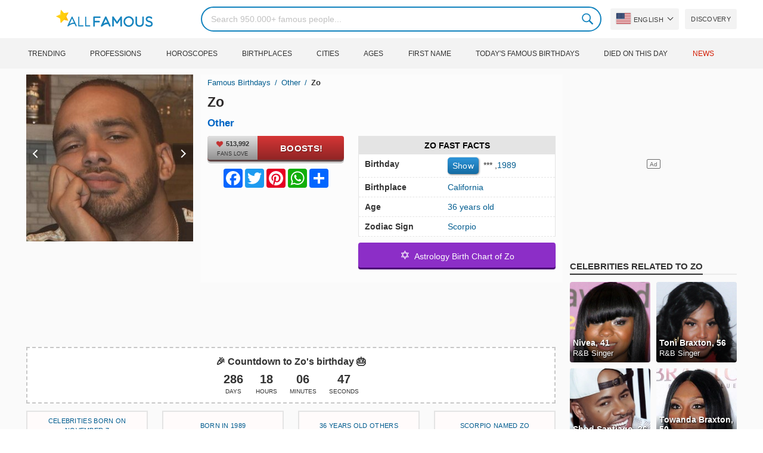

--- FILE ---
content_type: text/html; charset=utf-8
request_url: https://www.google.com/recaptcha/api2/aframe
body_size: 266
content:
<!DOCTYPE HTML><html><head><meta http-equiv="content-type" content="text/html; charset=UTF-8"></head><body><script nonce="cg86vM7_AT-9xlu5XP_8jA">/** Anti-fraud and anti-abuse applications only. See google.com/recaptcha */ try{var clients={'sodar':'https://pagead2.googlesyndication.com/pagead/sodar?'};window.addEventListener("message",function(a){try{if(a.source===window.parent){var b=JSON.parse(a.data);var c=clients[b['id']];if(c){var d=document.createElement('img');d.src=c+b['params']+'&rc='+(localStorage.getItem("rc::a")?sessionStorage.getItem("rc::b"):"");window.document.body.appendChild(d);sessionStorage.setItem("rc::e",parseInt(sessionStorage.getItem("rc::e")||0)+1);localStorage.setItem("rc::h",'1769255591799');}}}catch(b){}});window.parent.postMessage("_grecaptcha_ready", "*");}catch(b){}</script></body></html>